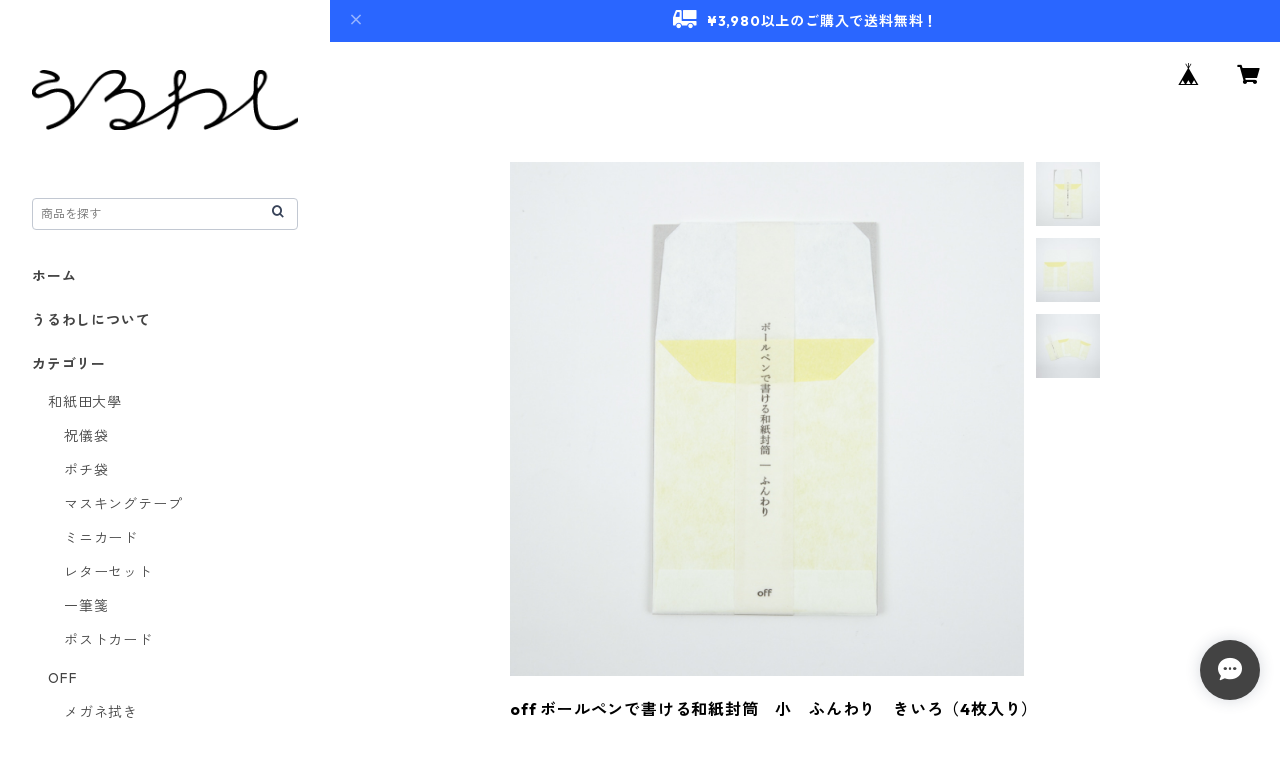

--- FILE ---
content_type: text/html; charset=UTF-8
request_url: https://shop.uru-washi.com/items/68274938/reviews?format=user&score=all&page=1
body_size: 1702
content:
				<li class="review01__listChild">
			<figure class="review01__itemInfo">
				<a href="/items/68267391" class="review01__imgWrap">
					<img src="https://baseec-img-mng.akamaized.net/images/item/origin/6396f6fe4472c10283c5087609ddc912.jpg?imformat=generic&q=90&im=Resize,width=146,type=normal" alt="和紙田大學　コレッポチ　ポチ袋　手相　（3枚入り）" class="review01__img">
				</a>
				<figcaption class="review01__item">
					<i class="review01__iconImg ico--good"></i>
					<p class="review01__itemName">和紙田大學　コレッポチ　ポチ袋　手相　（3枚入り）</p>
										<time datetime="2026-01-02" class="review01__date">2026/01/02</time>
				</figcaption>
			</figure><!-- /.review01__itemInfo -->
								</li>
				<li class="review01__listChild">
			<figure class="review01__itemInfo">
				<a href="/items/68274676" class="review01__imgWrap">
					<img src="https://baseec-img-mng.akamaized.net/images/item/origin/b8d1db2d8b1d1ca40ca844df41d1a22c.jpg?imformat=generic&q=90&im=Resize,width=146,type=normal" alt="off ボールペンで書ける和紙封筒　大　ふんわり　きいろ（4枚入り）" class="review01__img">
				</a>
				<figcaption class="review01__item">
					<i class="review01__iconImg ico--good"></i>
					<p class="review01__itemName">off ボールペンで書ける和紙封筒　大　ふんわり　きいろ（4枚入り）</p>
										<time datetime="2025-11-25" class="review01__date">2025/11/25</time>
				</figcaption>
			</figure><!-- /.review01__itemInfo -->
								</li>
				<li class="review01__listChild">
			<figure class="review01__itemInfo">
				<a href="/items/68267391" class="review01__imgWrap">
					<img src="https://baseec-img-mng.akamaized.net/images/item/origin/6396f6fe4472c10283c5087609ddc912.jpg?imformat=generic&q=90&im=Resize,width=146,type=normal" alt="和紙田大學　コレッポチ　ポチ袋　手相　（3枚入り）" class="review01__img">
				</a>
				<figcaption class="review01__item">
					<i class="review01__iconImg ico--good"></i>
					<p class="review01__itemName">和紙田大學　コレッポチ　ポチ袋　手相　（3枚入り）</p>
										<time datetime="2025-07-31" class="review01__date">2025/07/31</time>
				</figcaption>
			</figure><!-- /.review01__itemInfo -->
								</li>
				<li class="review01__listChild">
			<figure class="review01__itemInfo">
				<a href="/items/68265061" class="review01__imgWrap">
					<img src="https://baseec-img-mng.akamaized.net/images/item/origin/5b6a2a0e6896d26a17f990b29f1e8939.jpg?imformat=generic&q=90&im=Resize,width=146,type=normal" alt="和紙田大學　コレッポチ　ポチ袋　I pulled a muscle.　（3枚入り）" class="review01__img">
				</a>
				<figcaption class="review01__item">
					<i class="review01__iconImg ico--good"></i>
					<p class="review01__itemName">和紙田大學　コレッポチ　ポチ袋　I pulled a muscle.　（3枚入り）</p>
										<time datetime="2025-07-31" class="review01__date">2025/07/31</time>
				</figcaption>
			</figure><!-- /.review01__itemInfo -->
								</li>
				<li class="review01__listChild">
			<figure class="review01__itemInfo">
				<a href="/items/68267391" class="review01__imgWrap">
					<img src="https://baseec-img-mng.akamaized.net/images/item/origin/6396f6fe4472c10283c5087609ddc912.jpg?imformat=generic&q=90&im=Resize,width=146,type=normal" alt="和紙田大學　コレッポチ　ポチ袋　手相　（3枚入り）" class="review01__img">
				</a>
				<figcaption class="review01__item">
					<i class="review01__iconImg ico--good"></i>
					<p class="review01__itemName">和紙田大學　コレッポチ　ポチ袋　手相　（3枚入り）</p>
										<time datetime="2024-12-15" class="review01__date">2024/12/15</time>
				</figcaption>
			</figure><!-- /.review01__itemInfo -->
						<p class="review01__comment">とても良い商品でした。
ありがとうございました。</p>
								</li>
				<li class="review01__listChild">
			<figure class="review01__itemInfo">
				<a href="/items/68268042" class="review01__imgWrap">
					<img src="https://baseec-img-mng.akamaized.net/images/item/origin/9192a59e6f15163e7b2b544af255d22d.jpg?imformat=generic&q=90&im=Resize,width=146,type=normal" alt="和紙田大學　コレッポチ　ポチ袋　視力検査　（3枚入り）" class="review01__img">
				</a>
				<figcaption class="review01__item">
					<i class="review01__iconImg ico--good"></i>
					<p class="review01__itemName">和紙田大學　コレッポチ　ポチ袋　視力検査　（3枚入り）</p>
										<time datetime="2024-12-15" class="review01__date">2024/12/15</time>
				</figcaption>
			</figure><!-- /.review01__itemInfo -->
						<p class="review01__comment">とても良い商品でした。
ありがとうございました。</p>
								</li>
				<li class="review01__listChild">
			<figure class="review01__itemInfo">
				<a href="/items/68267445" class="review01__imgWrap">
					<img src="https://baseec-img-mng.akamaized.net/images/item/origin/d3dc9f3d5f30f7c2ab8c9687fc510ed8.jpg?imformat=generic&q=90&im=Resize,width=146,type=normal" alt="和紙田大學　コレッポチ　ポチ袋　札ザイル　（3枚入り）" class="review01__img">
				</a>
				<figcaption class="review01__item">
					<i class="review01__iconImg ico--good"></i>
					<p class="review01__itemName">和紙田大學　コレッポチ　ポチ袋　札ザイル　（3枚入り）</p>
										<time datetime="2024-11-29" class="review01__date">2024/11/29</time>
				</figcaption>
			</figure><!-- /.review01__itemInfo -->
								</li>
				<li class="review01__listChild">
			<figure class="review01__itemInfo">
				<a href="/items/68281717" class="review01__imgWrap">
					<img src="https://baseec-img-mng.akamaized.net/images/item/origin/448beba7605e7279f7a6c3d31fa86436.jpg?imformat=generic&q=90&im=Resize,width=146,type=normal" alt="和紙ノート SOSHI A5 Slim (大)　ピンク" class="review01__img">
				</a>
				<figcaption class="review01__item">
					<i class="review01__iconImg ico--good"></i>
					<p class="review01__itemName">和紙ノート SOSHI A5 Slim (大)　ピンク</p>
										<time datetime="2024-10-25" class="review01__date">2024/10/25</time>
				</figcaption>
			</figure><!-- /.review01__itemInfo -->
						<p class="review01__comment">すごく良い</p>
								</li>
				<li class="review01__listChild">
			<figure class="review01__itemInfo">
				<a href="/items/68281520" class="review01__imgWrap">
					<img src="https://baseec-img-mng.akamaized.net/images/item/origin/a41d0ab665b064712cbbfa43f9775f5e.jpg?imformat=generic&q=90&im=Resize,width=146,type=normal" alt="和紙ノート SOSHI A5 Slim (大)　イエロー" class="review01__img">
				</a>
				<figcaption class="review01__item">
					<i class="review01__iconImg ico--good"></i>
					<p class="review01__itemName">和紙ノート SOSHI A5 Slim (大)　イエロー</p>
										<time datetime="2024-10-25" class="review01__date">2024/10/25</time>
				</figcaption>
			</figure><!-- /.review01__itemInfo -->
						<p class="review01__comment">すごく良い</p>
								</li>
				<li class="review01__listChild">
			<figure class="review01__itemInfo">
				<a href="/items/68281594" class="review01__imgWrap">
					<img src="https://baseec-img-mng.akamaized.net/images/item/origin/fe5de9ed02a5581cfec3776b964bb8f3.jpg?imformat=generic&q=90&im=Resize,width=146,type=normal" alt="和紙ノート SOSHI A5 Slim (大)　グリーン" class="review01__img">
				</a>
				<figcaption class="review01__item">
					<i class="review01__iconImg ico--good"></i>
					<p class="review01__itemName">和紙ノート SOSHI A5 Slim (大)　グリーン</p>
										<time datetime="2024-10-25" class="review01__date">2024/10/25</time>
				</figcaption>
			</figure><!-- /.review01__itemInfo -->
						<p class="review01__comment">すごく良い</p>
								</li>
				<li class="review01__listChild">
			<figure class="review01__itemInfo">
				<a href="/items/68265333" class="review01__imgWrap">
					<img src="https://baseec-img-mng.akamaized.net/images/item/origin/b81d8fbf6b23cfda1c7471bdafdff5e1.jpg?imformat=generic&q=90&im=Resize,width=146,type=normal" alt="和紙田大學　コレッポチ　ポチ袋　あみだくじ　〜遭難〜　（3枚入り）" class="review01__img">
				</a>
				<figcaption class="review01__item">
					<i class="review01__iconImg ico--good"></i>
					<p class="review01__itemName">和紙田大學　コレッポチ　ポチ袋　あみだくじ　〜遭難〜　（3枚入り）</p>
										<time datetime="2024-09-25" class="review01__date">2024/09/25</time>
				</figcaption>
			</figure><!-- /.review01__itemInfo -->
								</li>
				<li class="review01__listChild">
			<figure class="review01__itemInfo">
				<a href="/items/68265383" class="review01__imgWrap">
					<img src="https://baseec-img-mng.akamaized.net/images/item/origin/f22a32a26176a219f6744187ce5e5b68.jpg?imformat=generic&q=90&im=Resize,width=146,type=normal" alt="和紙田大學　コレッポチ　ポチ袋　いぬ　〜刹那〜　（3枚入り）" class="review01__img">
				</a>
				<figcaption class="review01__item">
					<i class="review01__iconImg ico--good"></i>
					<p class="review01__itemName">和紙田大學　コレッポチ　ポチ袋　いぬ　〜刹那〜　（3枚入り）</p>
										<time datetime="2024-09-25" class="review01__date">2024/09/25</time>
				</figcaption>
			</figure><!-- /.review01__itemInfo -->
								</li>
				<li class="review01__listChild">
			<figure class="review01__itemInfo">
				<a href="/items/68267391" class="review01__imgWrap">
					<img src="https://baseec-img-mng.akamaized.net/images/item/origin/6396f6fe4472c10283c5087609ddc912.jpg?imformat=generic&q=90&im=Resize,width=146,type=normal" alt="和紙田大學　コレッポチ　ポチ袋　手相　（3枚入り）" class="review01__img">
				</a>
				<figcaption class="review01__item">
					<i class="review01__iconImg ico--good"></i>
					<p class="review01__itemName">和紙田大學　コレッポチ　ポチ袋　手相　（3枚入り）</p>
										<time datetime="2024-09-25" class="review01__date">2024/09/25</time>
				</figcaption>
			</figure><!-- /.review01__itemInfo -->
								</li>
				<li class="review01__listChild">
			<figure class="review01__itemInfo">
				<a href="/items/68187566" class="review01__imgWrap">
					<img src="https://baseec-img-mng.akamaized.net/images/item/origin/3e024487ee4d77576c2931f865b4dc94.jpg?imformat=generic&q=90&im=Resize,width=146,type=normal" alt="off メガネが拭ける和紙懐紙　レンズドット　ネイビー（4枚入り）" class="review01__img">
				</a>
				<figcaption class="review01__item">
					<i class="review01__iconImg ico--good"></i>
					<p class="review01__itemName">off メガネが拭ける和紙懐紙　レンズドット　ネイビー（4枚入り）</p>
										<time datetime="2024-03-22" class="review01__date">2024/03/22</time>
				</figcaption>
			</figure><!-- /.review01__itemInfo -->
						<p class="review01__comment">メガネ率が高い職場での送別品として、この時期購入しています。安定の1品。デザインも多種あって丁寧に作られているし、本当にきれいに拭けます。</p>
								</li>
				<li class="review01__listChild">
			<figure class="review01__itemInfo">
				<a href="/items/68273083" class="review01__imgWrap">
					<img src="https://baseec-img-mng.akamaized.net/images/item/origin/2a6be1a81474f474e4662a63e5161867.jpg?imformat=generic&q=90&im=Resize,width=146,type=normal" alt="off メガネが拭ける和紙懐紙　テンプルストライプ　グレー　（4枚入り）" class="review01__img">
				</a>
				<figcaption class="review01__item">
					<i class="review01__iconImg ico--good"></i>
					<p class="review01__itemName">off メガネが拭ける和紙懐紙　テンプルストライプ　グレー　（4枚入り）</p>
										<time datetime="2024-03-22" class="review01__date">2024/03/22</time>
				</figcaption>
			</figure><!-- /.review01__itemInfo -->
						<p class="review01__comment">メガネ率が高い職場での送別品として、この時期購入しています。安定の1品。デザインも多種あって丁寧に作られているし、本当にきれいに拭けます。</p>
								</li>
				<li class="review01__listChild">
			<figure class="review01__itemInfo">
				<a href="/items/68265979" class="review01__imgWrap">
					<img src="https://baseec-img-mng.akamaized.net/images/item/origin/3941809b2e22aa811e21aa5d9b144120.jpg?imformat=generic&q=90&im=Resize,width=146,type=normal" alt="和紙田大學　コレッポチ　ポチ袋　だんごむし　（3枚入り）" class="review01__img">
				</a>
				<figcaption class="review01__item">
					<i class="review01__iconImg ico--good"></i>
					<p class="review01__itemName">和紙田大學　コレッポチ　ポチ袋　だんごむし　（3枚入り）</p>
										<time datetime="2023-12-22" class="review01__date">2023/12/22</time>
				</figcaption>
			</figure><!-- /.review01__itemInfo -->
								</li>
				<li class="review01__listChild">
			<figure class="review01__itemInfo">
				<a href="/items/68266611" class="review01__imgWrap">
					<img src="https://baseec-img-mng.akamaized.net/images/item/origin/f9e57201d05956cfeae0ae112a4a9666.jpg?imformat=generic&q=90&im=Resize,width=146,type=normal" alt="和紙田大學　コレッポチ　ポチ袋　ヘアカタログ　（3枚入り）" class="review01__img">
				</a>
				<figcaption class="review01__item">
					<i class="review01__iconImg ico--good"></i>
					<p class="review01__itemName">和紙田大學　コレッポチ　ポチ袋　ヘアカタログ　（3枚入り）</p>
										<time datetime="2023-12-22" class="review01__date">2023/12/22</time>
				</figcaption>
			</figure><!-- /.review01__itemInfo -->
								</li>
				<li class="review01__listChild">
			<figure class="review01__itemInfo">
				<a href="/items/68266634" class="review01__imgWrap">
					<img src="https://baseec-img-mng.akamaized.net/images/item/origin/cad56a819bbc4fa1fdbfd243c9233092.jpg?imformat=generic&q=90&im=Resize,width=146,type=normal" alt="和紙田大學　コレッポチ　ポチ袋　マン　（3枚入り）" class="review01__img">
				</a>
				<figcaption class="review01__item">
					<i class="review01__iconImg ico--good"></i>
					<p class="review01__itemName">和紙田大學　コレッポチ　ポチ袋　マン　（3枚入り）</p>
										<time datetime="2023-12-22" class="review01__date">2023/12/22</time>
				</figcaption>
			</figure><!-- /.review01__itemInfo -->
						<p class="review01__comment">丁寧な対応をして頂きありがとうございました！
とてもきれいな状態で届きました。とても可愛いです。</p>
									<p class="review01__reply">レビューありがとうございます！
評価していただいた点を継続・改善して運営を続けて参ります。</p>
					</li>
				<li class="review01__listChild">
			<figure class="review01__itemInfo">
				<a href="/items/68185991" class="review01__imgWrap">
					<img src="https://baseec-img-mng.akamaized.net/images/item/origin/55daa31f28351c5bb16f8475bd993ce9.jpg?imformat=generic&q=90&im=Resize,width=146,type=normal" alt="和紙田大學　祝儀袋　フトッパラ　鯛" class="review01__img">
				</a>
				<figcaption class="review01__item">
					<i class="review01__iconImg ico--good"></i>
					<p class="review01__itemName">和紙田大學　祝儀袋　フトッパラ　鯛</p>
										<time datetime="2023-11-24" class="review01__date">2023/11/24</time>
				</figcaption>
			</figure><!-- /.review01__itemInfo -->
								</li>
				<li class="review01__listChild">
			<figure class="review01__itemInfo">
				<a href="/items/68185521" class="review01__imgWrap">
					<img src="https://baseec-img-mng.akamaized.net/images/item/origin/9eebb94b8ac88f599e9a5c77945a909c.jpg?imformat=generic&q=90&im=Resize,width=146,type=normal" alt="和紙田大學　祝儀袋　フトッパラ　伊勢海老" class="review01__img">
				</a>
				<figcaption class="review01__item">
					<i class="review01__iconImg ico--good"></i>
					<p class="review01__itemName">和紙田大學　祝儀袋　フトッパラ　伊勢海老</p>
										<time datetime="2023-11-24" class="review01__date">2023/11/24</time>
				</figcaption>
			</figure><!-- /.review01__itemInfo -->
						<p class="review01__comment">オシャレで可愛く、見た目も本当におめでたいので、贈られた方も喜んで頂けそうです！</p>
									<p class="review01__reply">とても嬉しいコメントありがとうございます！
弊社の祝儀袋を選んでいただけて光栄です。
</p>
					</li>
		